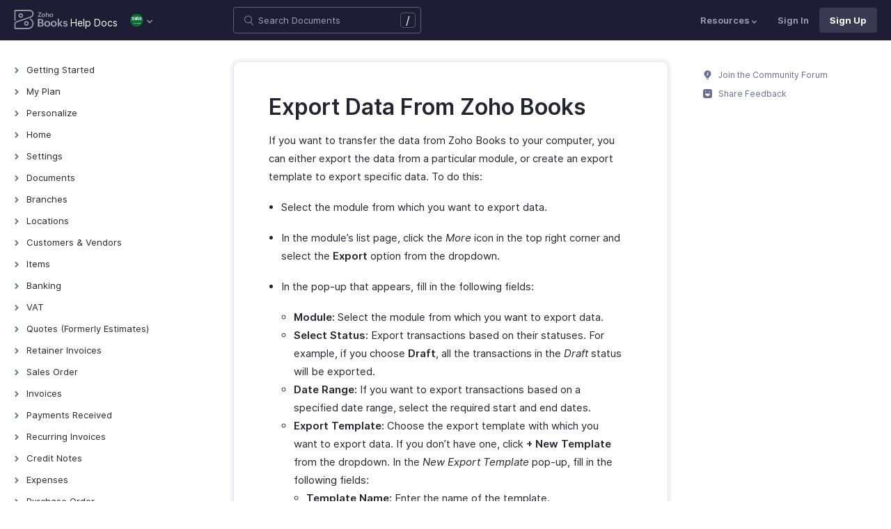

--- FILE ---
content_type: text/html
request_url: https://www.zoho.com/sa/books/help/import-export/export.html
body_size: 10993
content:
<!doctype html><html lang=en><head><link rel=canonical href=https://www.zoho.com/sa/books/help/import-export/export.html><meta charset=UTF-8><meta name=viewport content="width=device-width,initial-scale=1"><title>Export Date From Zoho Books | Help | Zoho Books</title>
<meta name=description content="Learn how to export data from your Zoho Books organization."><meta name=apple-itunes-app content="app-id=710446064, affiliate-data=myAffiliateData, app-argument=myURL"><link rel="SHORTCUT ICON" href=/books/help/books-line-style.ico type=image/x-icon><link rel=alternate href=https://www.zoho.com/books/help/import-export/export.html hreflang=x-default><link rel=alternate href=https://www.zoho.com/us/books/help/import-export/export.html hreflang=en-us><link rel=alternate href=https://www.zoho.com/uk/books/help/import-export/export.html hreflang=en-gb><link rel=alternate href=https://www.zoho.com/ca/books/help/import-export/export.html hreflang=en-ca><link rel=alternate href=https://www.zoho.com/au/books/help/import-export/export.html hreflang=en-au><link rel=alternate href=https://www.zoho.com/in/books/help/import-export/export.html hreflang=en-in><link rel=alternate href=https://www.zoho.com/ae/books/help/import-export/export.html hreflang=en-ae><link rel=alternate href=https://www.zoho.com/sa/books/help/import-export/export.html hreflang=en-sa><link rel=alternate href=https://www.zoho.com/bh/books/help/import-export/export.html hreflang=en-bh><link rel=alternate href=https://www.zoho.com/kw/books/help/import-export/export.html hreflang=en-kw><link rel=alternate href=https://www.zoho.com/qa/books/help/import-export/export.html hreflang=en-qa><link rel=alternate href=https://www.zoho.com/om/books/help/import-export/export.html hreflang=en-om><link rel=alternate href=https://www.zoho.com/za/books/help/import-export/export.html hreflang=en-za><link rel=alternate href=https://www.zoho.com/ke/books/help/import-export/export.html hreflang=en-ke><link rel=alternate href=https://www.zoho.com/es-mx/books/help/import-export/export.html hreflang=es-mx><link rel=alternate href=https://www.zoho.com/de-de/books/help/import-export/export.html hreflang=de-de><link rel=alternate href=https://www.zoho.com/en-sg/books/help/import-export/export.html hreflang=en-sg><link rel=stylesheet href="/books/styles/ue-resources/single.min.css?v=sha256-hik7yoLfHvq3H%2bYlvRTyHg3b3OMpLkc%2b2Hy5VWsaM%2fA%3d"><style>@font-face{font-family:inter;src:url(https://static.zohocdn.com/webfonts/interregular/font.woff2)format("woff2"),url(https://static.zohocdn.com/webfonts/interregular/font.woff)format("woff");font-weight:400;font-style:normal;font-display:swap}@font-face{font-family:inter;font-weight:400;src:url(//static.zohocdn.com/webfonts/interitalic/font.woff2)format("woff2"),url(//static.zohocdn.com/webfonts/interitalic/font.woff)format("woff");font-style:italic;font-display:swap}@font-face{font-family:inter;src:url(https://static.zohocdn.com/webfonts/intersemibold/font.woff2)format("woff2"),url(https://static.zohocdn.com/webfonts/intersemibold/font.woff)format("woff");font-weight:600;font-style:normal;font-display:swap}@font-face{font-family:inter;src:url(https://static.zohocdn.com/webfonts/interbold/font.woff2)format("woff2"),url(https://static.zohocdn.com/webfonts/interbold/font.woff)format("woff");font-weight:700;font-style:normal;font-display:swap}</style><link rel=preload href=https://www.zohowebstatic.com/sites/zweb/css/common/zf/common-header-footer.css as=style onload='this.onload=null,this.rel="stylesheet"'><noscript><link rel=stylesheet href=https://www.zohowebstatic.com/sites/zweb/css/common/zf/common-header-footer.css></noscript><script>window.modulesFilePrefix="books",window.contactSupportFormDetailsHash=JSON.parse('{"eudc":{"ae":{"formId":"zsWebToCase_63904000181770904","hiddenKeys":[{"name":"xnQsjsdp","value":"edbsn040ab6400207f64bf54c5f638d31eb51"},{"name":"xmIwtLD","value":"edbsn8935a820206dc01fe109eeb3973e14e3dc0ce2e7e184f15c843d8fcf784f9e6a"}],"submitButtonId":"zsSubmitButton_63904000181770904"},"au":{"formId":"zsWebToCase_63904000181794196","hiddenKeys":[{"name":"xnQsjsdp","value":"edbsn040ab6400207f64bf54c5f638d31eb51"},{"name":"xmIwtLD","value":"edbsna6c9edcd17e4e60b0451128a2d695b51ab86836c923131be97ee6bdec7dddd2f"}],"submitButtonId":"zsSubmitButton_63904000181794196"},"bh":{"formId":"zsWebToCase_63904000181770904","hiddenKeys":[{"name":"xnQsjsdp","value":"edbsn040ab6400207f64bf54c5f638d31eb51"},{"name":"xmIwtLD","value":"edbsn8935a820206dc01fe109eeb3973e14e3dc0ce2e7e184f15c843d8fcf784f9e6a"}],"submitButtonId":"zsSubmitButton_63904000181770904"},"ca":{"formId":"zsWebToCase_63904000181770959","hiddenKeys":[{"name":"xnQsjsdp","value":"edbsn040ab6400207f64bf54c5f638d31eb51"},{"name":"xmIwtLD","value":"edbsn3ea4cdf12547ccc7febd1692db1e0529e6f2e826a580b6d7d4a12f5932f6375a"}],"submitButtonId":"zsSubmitButton_63904000181770959"},"es-mx":{"formId":"zsWebToCase_205219014165607733","hiddenKeys":[{"name":"xnQsjsdp","value":"edbsnf8f7348f9dff8916fb2997b33498285f"},{"name":"xmIwtLD","value":"edbsn2f2a751e984f3ed5fe240d3dd408a3c438d2e3e2ea2bd71dd5807977baa356d0"}],"submitButtonId":"zsSubmitButton_205219014165607733"},"global":{"formId":"zsWebToCase_63904000180990915","hiddenKeys":[{"name":"xnQsjsdp","value":"edbsn040ab6400207f64bf54c5f638d31eb51"},{"name":"xmIwtLD","value":"edbsn993c6fe5ce7f2f0f4c77410ac21f34d73555751ee0a9236b0f7e823f664ff215"}],"submitButtonId":"zsSubmitButton_63904000180990915"},"in":{"formId":"zsWebToCase_63904000181770922","hiddenKeys":[{"name":"xnQsjsdp","value":"edbsn040ab6400207f64bf54c5f638d31eb51"},{"name":"xmIwtLD","value":"edbsn826c06c6789c723b3eef7254a41aaf8e69dda5c6783cf1266403a6313c51fb4c"}],"submitButtonId":"zsSubmitButton_63904000181770922"},"ke":{"formId":"zsWebToCase_63904000181794228","hiddenKeys":[{"name":"xnQsjsdp","value":"edbsn040ab6400207f64bf54c5f638d31eb51"},{"name":"xmIwtLD","value":"edbsn20b4a672275930d6c59bada705469010646900f50e83c114667c14e2eecedf33"}],"submitButtonId":"zsSubmitButton_63904000181794228"},"kw":{"formId":"zsWebToCase_63904000181770904","hiddenKeys":[{"name":"xnQsjsdp","value":"edbsn040ab6400207f64bf54c5f638d31eb51"},{"name":"xmIwtLD","value":"edbsn8935a820206dc01fe109eeb3973e14e3dc0ce2e7e184f15c843d8fcf784f9e6a"}],"submitButtonId":"zsSubmitButton_63904000181770904"},"om":{"formId":"zsWebToCase_63904000181770904","hiddenKeys":[{"name":"xnQsjsdp","value":"edbsn040ab6400207f64bf54c5f638d31eb51"},{"name":"xmIwtLD","value":"edbsn8935a820206dc01fe109eeb3973e14e3dc0ce2e7e184f15c843d8fcf784f9e6a"}],"submitButtonId":"zsSubmitButton_63904000181770904"},"qa":{"formId":"zsWebToCase_63904000181770904","hiddenKeys":[{"name":"xnQsjsdp","value":"edbsn040ab6400207f64bf54c5f638d31eb51"},{"name":"xmIwtLD","value":"edbsn8935a820206dc01fe109eeb3973e14e3dc0ce2e7e184f15c843d8fcf784f9e6a"}],"submitButtonId":"zsSubmitButton_63904000181770904"},"sa":{"formId":"zsWebToCase_63904000181770904","hiddenKeys":[{"name":"xnQsjsdp","value":"edbsn040ab6400207f64bf54c5f638d31eb51"},{"name":"xmIwtLD","value":"edbsn8935a820206dc01fe109eeb3973e14e3dc0ce2e7e184f15c843d8fcf784f9e6a"}],"submitButtonId":"zsSubmitButton_63904000181770904"},"uk":{"formId":"zsWebToCase_63904000181770850","hiddenKeys":[{"name":"xnQsjsdp","value":"edbsn040ab6400207f64bf54c5f638d31eb51"},{"name":"xmIwtLD","value":"edbsn2a8d71af0d02e60f19618e0e531facb8ecbd71a82c87e0a8e4603466f91dbd60"}],"submitButtonId":"zsSubmitButton_63904000181770850"},"us":{"formId":"zsWebToCase_63904000181770882","hiddenKeys":[{"name":"xnQsjsdp","value":"edbsn040ab6400207f64bf54c5f638d31eb51"},{"name":"xmIwtLD","value":"edbsn14c2514bdb09c07d2a2d34c6b1d1fb99d5b4577502820bf220d5a0408d2aeda4"}],"submitButtonId":"zsSubmitButton_63904000181770882"},"za":{"formId":"zsWebToCase_63904000181794228","hiddenKeys":[{"name":"xnQsjsdp","value":"edbsn040ab6400207f64bf54c5f638d31eb51"},{"name":"xmIwtLD","value":"edbsn20b4a672275930d6c59bada705469010646900f50e83c114667c14e2eecedf33"}],"submitButtonId":"zsSubmitButton_63904000181794228"}},"indc":{"ae":{"formId":"zsWebToCase_205219001288100626","hiddenKeys":[{"name":"xnQsjsdp","value":"edbsnf8f7348f9dff8916fb2997b33498285f"},{"name":"xmIwtLD","value":"edbsna31117554522532e6c2b4e1de055e2851e23966901dbd132de8b556b3b8e1184"}],"submitButtonId":"zsSubmitButton_205219001288100626"},"au":{"formId":"zsWebToCase_205219003086513264","hiddenKeys":[{"name":"xnQsjsdp","value":"edbsnf8f7348f9dff8916fb2997b33498285f"},{"name":"xmIwtLD","value":"edbsncada1299c37efacdea2ae8557cd8e693ee3de73ca19ae7a34858214b9bfa929b"}],"submitButtonId":"zsSubmitButton_205219003086513264"},"bh":{"formId":"zsWebToCase_205219001288100626","hiddenKeys":[{"name":"xnQsjsdp","value":"edbsnf8f7348f9dff8916fb2997b33498285f"},{"name":"xmIwtLD","value":"edbsna31117554522532e6c2b4e1de055e2851e23966901dbd132de8b556b3b8e1184"}],"submitButtonId":"zsSubmitButton_205219001288100626"},"ca":{"formId":"zsWebToCase_205219003086538035","hiddenKeys":[{"name":"xnQsjsdp","value":"edbsnf8f7348f9dff8916fb2997b33498285f"},{"name":"xmIwtLD","value":"edbsn4b28202076de8690f1cccdb856d8f2783ba9b491d7a47fd1b3ee862e3c43d13c"}],"submitButtonId":"zsSubmitButton_205219003086538035"},"en-sg":{"formId":"zsWebToCase_205219022152013340","hiddenKeys":[{"name":"xnQsjsdp","value":"edbsnf8f7348f9dff8916fb2997b33498285f"},{"name":"xmIwtLD","value":"edbsnc12bbba48dee45ae63bf137827b1698edcceb9e891e48fc7ce28067aca228a56"}],"submitButtonId":"zsSubmitButton_205219022152013340"},"es-mx":{"formId":"zsWebToCase_205219014165607733","hiddenKeys":[{"name":"xnQsjsdp","value":"edbsnf8f7348f9dff8916fb2997b33498285f"},{"name":"xmIwtLD","value":"edbsn2f2a751e984f3ed5fe240d3dd408a3c438d2e3e2ea2bd71dd5807977baa356d0"}],"submitButtonId":"zsSubmitButton_205219014165607733"},"global":{"formId":"zsWebToCase_205219001288574265","hiddenKeys":[{"name":"xnQsjsdp","value":"edbsnf8f7348f9dff8916fb2997b33498285f"},{"name":"xmIwtLD","value":"edbsn89befe2c29e7d9da46e637568ef68b7d96fb07129f93ee2c889bd4a575d2017f"}],"submitButtonId":"zsSubmitButton_205219001288574265"},"in":{"formId":"zsWebToCase_205219001288351118","hiddenKeys":[{"name":"xnQsjsdp","value":"edbsnf8f7348f9dff8916fb2997b33498285f"},{"name":"xmIwtLD","value":"edbsnf9b1b76ed8d449f2875d0d6f6bceecaad09a2fa9a2ee86e7637aa2d6dde0aec9"}],"submitButtonId":"zsSubmitButton_205219001288351118"},"ke":{"formId":"zsWebToCase_205219008705124348","hiddenKeys":[{"name":"xnQsjsdp","value":"edbsnf8f7348f9dff8916fb2997b33498285f"},{"name":"xmIwtLD","value":"edbsn2202a63f0c710844e2dee5fbb9871b683099a9453944bc861c2fb03aaddef728"}],"submitButtonId":"zsSubmitButton_205219008705124348"},"kw":{"formId":"zsWebToCase_205219001288100626","hiddenKeys":[{"name":"xnQsjsdp","value":"edbsnf8f7348f9dff8916fb2997b33498285f"},{"name":"xmIwtLD","value":"edbsna31117554522532e6c2b4e1de055e2851e23966901dbd132de8b556b3b8e1184"}],"submitButtonId":"zsSubmitButton_205219001288100626"},"om":{"formId":"zsWebToCase_205219001288100626","hiddenKeys":[{"name":"xnQsjsdp","value":"edbsnf8f7348f9dff8916fb2997b33498285f"},{"name":"xmIwtLD","value":"edbsna31117554522532e6c2b4e1de055e2851e23966901dbd132de8b556b3b8e1184"}],"submitButtonId":"zsSubmitButton_205219001288100626"},"qa":{"formId":"zsWebToCase_205219001288100626","hiddenKeys":[{"name":"xnQsjsdp","value":"edbsnf8f7348f9dff8916fb2997b33498285f"},{"name":"xmIwtLD","value":"edbsna31117554522532e6c2b4e1de055e2851e23966901dbd132de8b556b3b8e1184"}],"submitButtonId":"zsSubmitButton_205219001288100626"},"sa":{"formId":"zsWebToCase_205219001288100626","hiddenKeys":[{"name":"xnQsjsdp","value":"edbsnf8f7348f9dff8916fb2997b33498285f"},{"name":"xmIwtLD","value":"edbsna31117554522532e6c2b4e1de055e2851e23966901dbd132de8b556b3b8e1184"}],"submitButtonId":"zsSubmitButton_205219001288100626"},"uk":{"formId":"zsWebToCase_205219001911037261","hiddenKeys":[{"name":"xnQsjsdp","value":"edbsnf8f7348f9dff8916fb2997b33498285f"},{"name":"xmIwtLD","value":"edbsnf149cc75c8cc255846d853ad62cc783707ee3cfe53c9d76110fdc9958d0a5222"}],"submitButtonId":"zsSubmitButton_205219001911037261"},"us":{"formId":"zsWebToCase_205219001288498998","hiddenKeys":[{"name":"xnQsjsdp","value":"edbsnf8f7348f9dff8916fb2997b33498285f"},{"name":"xmIwtLD","value":"edbsndb675760f21181c3bd71df853035ee1521fb825567e368425d3b274327b99bc0"}],"submitButtonId":"zsSubmitButton_205219001288498998"},"za":{"formId":"zsWebToCase_205219008705124348","hiddenKeys":[{"name":"xnQsjsdp","value":"edbsnf8f7348f9dff8916fb2997b33498285f"},{"name":"xmIwtLD","value":"edbsn2202a63f0c710844e2dee5fbb9871b683099a9453944bc861c2fb03aaddef728"}],"submitButtonId":"zsSubmitButton_205219008705124348"}}}')</script><script type=text/javascript src=https://www.zoho.com/books/js/jquery-2.1.0.min.js></script></head><body class=edition-sa><header class=zfc-ue-resource-header-parent><div class=zfc-ue-resource-header-parent-wrap><div class=logo-edition-switch><a class=zfc-ue-resource-logo-header href=/sa/books/ aria-label="Click to go Zoho books homepage"><img src=/books/image-resources/common/getting-started/books-product-logo-white.svg alt="Zoho books logo">
</a><a class=help-doc-text href=/sa/books/help/getting-started/welcome.html>Help Docs</a><style>.edition-select-box{width:50px;border-radius:50px;background-color:#1d1d35}.select-edition{margin-left:10px}.select-edition.disable-dropdown{pointer-events:none}.select-edition.disable-dropdown .edition-dropdown{display:none}.select-edition li a{color:#fff;font-size:13px;font-weight:400;line-height:16px}.edition-select-box a{display:flex;padding:7px;position:relative}.edition-select-box .edition-dropdown{position:absolute;right:10px;top:10px}.edition-select-box .edition-dropdown img{width:8px;height:8px}.edition-select-box .edition-dropdown.open-caret{border-color:transparent;border-bottom-color:#fff;transform:rotate(180deg);top:8px}.edition-select-list{background-color:#fff;border-radius:4px;display:none;position:absolute;z-index:1;font-size:0;overflow:hidden;top:64px;box-shadow:0 3px 10px rgba(124,124,124,.25)}.edition-select-list:not(.one-container) .edition-list-container:first-child{border-right:1px solid #ededed}.edition-select-list-item a:hover{background-color:#eee}.edition-list-container{display:inline-block;width:219px;vertical-align:top;box-sizing:border-box}.edition-select-list-item.global{width:438px;border-bottom:none}.edition-select-list-item{border-bottom:1px solid #ededed}.edition-select-list-item a{display:flex;padding:10px;background:#fff;.edition-select-list:not(.one-container) .edition-list-container:first-child { border-right: 1px solid #ccc; }}[class*=edition-image-]{background:url(/books/images/common/new-flag-1x.png)no-repeat;height:20px;width:20px;background-size:130px;align-self:center}.edition-image-global{background-position:-44px -44px}.edition-select-box .edition-image-global{background-position:-66px -44px}.edition-image-uk{background-position:-2px -1px}.edition-image-us{background-position:-23px -23px}.edition-image-canada{background-position:-2px -23px}.edition-image-australia{background-position:-2px -44px}.edition-image-india{background-position:-65px -2px}.edition-image-uae{background-position:-108px -23px}.edition-image-sa{background-position:-23px -2px}.edition-image-bh{background-position:-108px -2px}.edition-image-kw{background-position:-86px -1px}.edition-image-om{background-position:-44px -1px}.edition-image-qa{background-position:-86px -23px}.edition-image-za{background-position:-87px -44px}.edition-image-ke{background-position:-44px -23px}.edition-image-esmx{background-position:-65px -23px}.edition-image-de{background-position:-23px -44px}.edition-image-sg{background-position:-108px -44px}.edition-label{margin-left:12px;color:#000;align-self:center}.social-media-handles{display:flex;align-items:center}.social-media-handles>li:first-child{padding:0}.social-media-icons a{display:inline-flex;width:38px;height:35px}@media screen and (max-width:750px){.edition-select-list{max-height:310px;overflow:scroll}.edition-select-list:not(.one-container) .edition-list-container:first-child{border-right:none}.edition-list-container:nth-child(2){border-top:1px solid #ededed}.edition-select-list-item.global{width:218px}.edition-select-list-item.left:last-child{border-bottom:none}.edition-list-container{display:block}}</style><ul class=select-edition><li onfocusout=hideSelectList()><div class=edition-select-box onclick=selectListAction() role=button><a href=javascript:void(0) role=button aria-label="Click to switch to edition"><div class=edition-image-sa></div><div class="edition-dropdown select-caret"><img src=/books/images/ue-resources/header/dd-arrow.svg alt></div></a></div><div class=edition-select-list><div class="edition-list-container dangled-edition"><div class="edition-select-list-item left"><a href=javascript:void(0) onclick='switchEdition("au")' role=button><div class=edition-image-australia></div><div class=edition-label>Australia</div></a></div><div class="edition-select-list-item left"><a href=javascript:void(0) onclick='switchEdition("bh")' role=button><div class=edition-image-bh></div><div class=edition-label>Bahrain</div></a></div><div class="edition-select-list-item left"><a href=javascript:void(0) onclick='switchEdition("ca")' role=button><div class=edition-image-canada></div><div class=edition-label>Canada</div></a></div><div class="edition-select-list-item left"><a href=javascript:void(0) onclick='switchEdition("de-de")' role=button><div class=edition-image-de></div><div class=edition-label>Germany</div></a></div><div class="edition-select-list-item left"><a href=javascript:void(0) onclick='switchEdition("in")' role=button><div class=edition-image-india></div><div class=edition-label>India</div></a></div><div class="edition-select-list-item left"><a href=javascript:void(0) onclick='switchEdition("ke")' role=button><div class=edition-image-ke></div><div class=edition-label>Kenya</div></a></div><div class="edition-select-list-item left"><a href=javascript:void(0) onclick='switchEdition("kw")' role=button><div class=edition-image-kw></div><div class=edition-label>Kuwait</div></a></div><div class="edition-select-list-item left"><a href=javascript:void(0) onclick='switchEdition("es-mx")' role=button><div class=edition-image-esmx></div><div class=edition-label>Mexico</div></a></div></div><div class=edition-list-container><div class=edition-select-list-item onclick='switchEdition("om")'><a href=javascript:void(0) role=button aria-label="Click to switch to edition"><div class=edition-image-om></div><div class=edition-label>Oman</div></a></div><div class=edition-select-list-item onclick='switchEdition("qa")'><a href=javascript:void(0) role=button aria-label="Click to switch to edition"><div class=edition-image-qa></div><div class=edition-label>Qatar</div></a></div><div class=edition-select-list-item onclick='switchEdition("sa")'><a href=javascript:void(0) role=button aria-label="Click to switch to edition"><div class=edition-image-sa></div><div class=edition-label>Saudi Arabia</div></a></div><div class=edition-select-list-item onclick='switchEdition("en-sg")'><a href=javascript:void(0) role=button aria-label="Click to switch to edition"><div class=edition-image-sg></div><div class=edition-label>Singapore</div></a></div><div class=edition-select-list-item onclick='switchEdition("za")'><a href=javascript:void(0) role=button aria-label="Click to switch to edition"><div class=edition-image-za></div><div class=edition-label>South Africa</div></a></div><div class=edition-select-list-item onclick='switchEdition("ae")'><a href=javascript:void(0) role=button aria-label="Click to switch to edition"><div class=edition-image-uae></div><div class=edition-label>United Arab Emirates</div></a></div><div class=edition-select-list-item onclick='switchEdition("uk")'><a href=javascript:void(0) role=button aria-label="Click to switch to edition"><div class=edition-image-uk></div><div class=edition-label>United Kingdom</div></a></div><div class=edition-select-list-item onclick='switchEdition("us")'><a href=javascript:void(0) role=button aria-label="Click to switch to edition"><div class=edition-image-us></div><div class=edition-label>United States</div></a></div></div><div class="edition-select-list-item global" onclick='switchEdition("global")'><a href=javascript:void(0) role=button aria-label="Click to switch to edition"><div class=edition-image-global></div><div class=edition-label>Global</div></a></div></div></li></ul></div><div class="search-bar-form no-print"><button class=hamburger-menu onclick=toggleSidebar() aria-label="Click to open navigation menu"><div class=hamburger-icon><span class=icon-bar></span>
<span class=icon-bar></span>
<span class=icon-bar></span></div><p>Export Data</p></button><form onsubmit='window.pageType!="result"?navigateToSearchPage(event):updateNewResults(event)'><div class=search-form-group><label for=search-input>Enter the keyword to search</label>
<input type=text id=search-input autocomplete=off name=search placeholder="Search Documents"><div class=slash-icon>/</div></div></form><img class=search-icon src=/books/images/ue-resources/common/search.svg alt onclick=openSearch()>
<img class=search-close-icon src=/books/images/ue-resources/common/close-icon.svg alt onclick=openSearch()></div><div class="zfc-ue-resource-header-nav-menu no-print"><button>Resources<div class=resource-dropdown><a href=/sa/books/kb/general/><img src=/books/images/ue-resources/header/faq.svg alt>FAQs</a><a href=/sa/books/videos/general/><img src=/books/images/ue-resources/header/videos.svg alt>Videos</a><a href=https://www.zoho.com/books/api/v3/introduction/#organization-id><img src=/books/images/ue-resources/header/api-documentation.svg alt>API Docs</a><a href=https://www.zoho.com/books/developer/extensions/><img src=/books/images/ue-resources/header/extension.svg alt>Extensions</a><a href=/sa/books/whats-new.html><img src=/books/images/ue-resources/header/whats-new.svg alt>What's New</a><a href=https://www.zoho.com/blog/books><img src=/books/images/ue-resources/header/blogs.svg alt>Blogs</a><a class=highlight-menu href=/sa/books/accounting-terms/accounts.html><img src=/books/images/ue-resources/header/resources.svg alt>Accounting Terms</a><a class=for-mobile href="https://accounts.zoho.com/signin?servicename=ZohoBooks&amp;signupurl=https://www.zoho.com/books/signup/">Sign In</a><a class="for-mobile
signin-cta" href=/sa/books/signup/>Sign Up</a></div></button>
<a class=signin-cta href="https://accounts.zoho.com/signin?servicename=ZohoBooks&signupurl=https://www.zoho.com%2fsa/books/signup/">Sign In</a>
<a class="signup-cta-header signup-cta" href=/sa/books/signup/>Sign Up</a></div></div></header><div class=resource-main-content-wrap><div class=resource-main-container><nav class="sidebar-lhs-parent no-print" aria-label="Sidebar navigation"><ul class=sidebar-lhs-wrap><div class=mobile-nav-title><p>Topics</p><button class=close-icon onclick=toggleSidebar() aria-label="Close the sidebar navigation"><div class="bar bar-1"></div><div class="bar bar-2"></div></button></div><li class=menu-toggle>Getting Started<ul class=nested-submenu-toggle><li><a href=/sa/books/help/getting-started/welcome.html>Welcome</a></li><li><a href=/sa/books/help/getting-started/zoho-books.html>How Zoho Books Works</a></li><li><a href=/sa/books/help/getting-started/access-zb.html>Access Zoho Books</a></li><li><a href=/sa/books/help/getting-started/navigating-zoho-books.html>Navigating Zoho Books</a></li><li><a href=/sa/books/help/getting-started/keyboard-shortcuts.html>Keyboard Shortcuts</a></li></ul></li><li class=menu-toggle>My Plan<ul class=nested-submenu-toggle><li><a href=/sa/books/help/plan/>Plans for Zoho Books</a></li><li><a href=/sa/books/help/plan/upgrade-account.html>Upgrade Your Account</a></li><li><a href=/sa/books/help/plan/update-details.html>Update Card & Address Details</a></li><li><a href=/sa/books/help/plan/payment-history.html>Payment History</a></li><li><a href=/sa/books/help/plan/downgrade-account.html>Downgrade Your Account</a></li></ul></li><li class=menu-toggle>Personalize<ul class=nested-submenu-toggle><li><a href=/sa/books/help/personalize/>Overview - Personalize</a></li><li><a href=/sa/books/help/personalize/update-email.html>Update Your Email Address</a></li><li><a href=/sa/books/help/personalize/change-password.html>Change Password</a></li><li><a href=/sa/books/help/personalize/change-theme.html>Change Theme</a></li><li><a href=/sa/books/help/personalize/add-logo.html>Add or Remove Your Logo</a></li><li><a href=/sa/books/help/personalize/delete-org.html>Delete Organization</a></li><li><a href=/sa/books/help/personalize/leave-org.html>Leave Organization</a></li><li><a href=/sa/books/help/personalize/delete-account.html>Delete Account</a></li><li><a href=/sa/books/help/personalize/more-actions.html>More Actions in Your Organization</a></li></ul></li><li class=menu-toggle>Home<ul class=nested-submenu-toggle><li><a href=/sa/books/help/home/>Overview - Home</a></li><li><a href=/sa/books/help/home/custom-dashboards.html>Custom Dashboards</a></li></ul></li><li class=menu-toggle>Settings<ul class=nested-submenu-toggle><li><a href=/sa/books/help/settings/>Settings - Overview</a></li><li><a href=/sa/books/help/settings/organization-profile.html>Organization Profile</a></li><li><a href=/sa/books/help/settings/opening-balances.html>Opening Balances</a></li><li><a href=/sa/books/help/settings/users.html>Users & Roles</a></li><li><a href=/sa/books/help/settings/preferences.html>Preferences</a></li><li><a href=/sa/books/help/settings/currencies.html>Currencies</a></li><li><a href=/sa/books/help/settings/taxes.html>Taxes</a></li><li><a href=/sa/books/help/settings/templates.html>Templates</a></li><li><a href=/sa/books/help/settings/emails.html>Emails</a></li><li><a href=/sa/books/help/settings/reminders.html>Reminders</a></li><li><a href=/sa/books/help/settings/reporting-tags.html>Reporting Tags</a></li><li><a href=/sa/books/help/settings/automation.html>Automation</a></li><li class="menu-toggle sub-menu-toggle">Customization<ul class=nested-submenu-toggle><li><a href=/sa/books/help/settings/customization/custom-fields.html>Custom Fields</a></li><li><a href=/sa/books/help/settings/customization/validation-rules.html>Validation Rules</a></li><li><a href=/sa/books/help/settings/customization/record-locking.html>Record Locking</a></li><li><a href=/sa/books/help/settings/customization/custom-buttons.html>Custom Buttons</a></li><li><a href=/sa/books/help/settings/customization/related-lists.html>Related Lists</a></li></ul></li><li><a href=/sa/books/help/settings/integrations.html>Integrations</a></li><li><a href=/sa/books/help/settings/backup.html>Data Backup</a></li><li><a href=/sa/books/help/settings/domain-mapping.html>Domain Mapping</a></li><li><a href=/sa/books/help/settings/privacy.html>Privacy and Security</a></li><li><a href=/sa/books/help/settings/connections.html>Connections</a></li><li class="menu-toggle sub-menu-toggle">Developer and Data<ul class=nested-submenu-toggle><li><a href=/sa/books/help/settings/developer-and-data/incoming-webhooks.html>Incoming Webhooks</a></li><li><a href=/sa/books/help/settings/developer-and-data/api-usage.html>API Usage</a></li><li><a href=/sa/books/help/settings/developer-and-data/signals.html>Signals</a></li><li><a href=/sa/books/help/settings/developer-and-data/web-forms.html>Web Forms</a></li></ul></li></ul></li><li class=menu-toggle>Documents<ul class=nested-submenu-toggle><li><a href=/sa/books/help/documents/documents.html>Documents - Overview</a></li></ul></li><li class=menu-toggle>Branches<ul class=nested-submenu-toggle><li><a href=/sa/books/help/branches/>Overview - Branches</a></li><li><a href=/sa/books/help/branches/basic-functions.html>Basic Functions in Branches</a></li><li><a href=/sa/books/help/branches/track-transactions.html>Track Branch Transactions</a></li><li><a href=/sa/books/help/branches/other-actions.html>Other Actions for Branches</a></li></ul></li><li class=menu-toggle>Locations<ul class=nested-submenu-toggle><li><a href=/sa/books/help/locations/>Overview - Locations</a></li><li><a href=/sa/books/help/locations/basic-functions.html>Basic Functions in Locations</a></li><li><a href=/sa/books/help/locations/functions.html>Functions in Locations</a></li><li><a href=/sa/books/help/locations/other-actions.html>Other Actions for Locations</a></li></ul></li><li class=menu-toggle>Customers & Vendors<ul class=nested-submenu-toggle><li><a href=/sa/books/help/contacts/>Introduction - Customers & Vendors</a></li><li><a href=/sa/books/help/contacts/add-transaction.html>Record Transactions For Customers/Vendors</a></li><li><a href=/sa/books/help/contacts/associating-templates.html>Customer Information in Transactions</a></li><li><a href=/sa/books/help/contacts/opening-balances-for-customers.html>Opening Balance for Customers/Vendors</a></li><li><a href=/sa/books/help/contacts/link-customer-and-vendor.html>Link Customer and Vendor</a></li><li><a href=/sa/books/help/contacts/credit-limit.html>Customer Credit Limit</a></li><li><a href=/sa/books/help/contacts/other-actions.html>Other Actions for Customers/Vendors</a></li><li><a href=/sa/books/help/contacts/contact-preferences.html>Customers/Vendors Preferences</a></li><li><a href=/sa/books/help/contacts/customer-hierarchy.html>Customer Hierarchy</a></li></ul></li><li class=menu-toggle>Items<ul class=nested-submenu-toggle><li><a href=/sa/books/help/items/>Introduction - Items</a></li><li><a href=/sa/books/help/items/item-adjustments.html>Inventory Adjustments in Items</a></li><li><a href=/sa/books/help/items/price-list.html>Price Lists</a></li><li><a href=/sa/books/help/items/other-actions.html>Other Actions for Items</a></li><li><a href=/sa/books/help/items/reports-for-items.html>Reports for Items</a></li><li><a href=/sa/books/help/items/advanced-inventory.html>Zoho Inventory Add-on</a></li><li><a href=/sa/books/help/items/item-preferences.html>Item Preferences</a></li></ul></li><li class=menu-toggle>Banking<ul class=nested-submenu-toggle><li><a href=/sa/books/help/banking/>Overview - Banking</a></li><li><a href=/sa/books/help/banking/add-accounts.html>Add Accounts</a></li><li><a href=/sa/books/help/banking/add-transactions.html>Add Transactions</a></li><li><a href=/sa/books/help/banking/feeds.html>Bank Feeds</a></li><li><a href=/sa/books/help/banking/dashboard.html>Dashboard</a></li><li><a href=/sa/books/help/banking/matching-transactions.html>Match & Categorize Transactions</a></li><li><a href=/sa/books/help/banking/transaction-rule.html>Transaction Rules</a></li><li><a href=/sa/books/help/banking/reconciliation.html>Reconciliation</a></li><li><a href=/sa/books/help/banking/other-actions.html>Other Actions</a></li></ul></li><li class=menu-toggle>VAT<ul class=nested-submenu-toggle><li><a href=/sa/books/help/vat-sa/>Overview - VAT</a></li><li><a href=/sa/books/help/vat-sa/set-up.html>Set-Up</a></li><li><a href=/sa/books/help/vat-sa/customers-and-vendors.html>Customers and vendor</a></li><li><a href=/sa/books/help/vat-sa/items.html>Items</a></li><li><a href=/sa/books/help/vat-sa/profit-margin-scheme.html>Profit Margin Scheme</a></li><li><a href=/sa/books/help/vat-sa/vat-in-transactions.html>VAT in Transactions</a></li><li><a href=/sa/books/help/vat-sa/vat-filing.html>VAT Filing</a></li><li><a href=/sa/books/help/vat-sa/tax-payment.html>Tax Payments</a></li></ul></li><li class=menu-toggle>Quotes (Formerly Estimates)<ul class=nested-submenu-toggle><li><a href=/sa/books/help/quote/>Introduction - Quotes</a></li><li><a href=/sa/books/help/quote/convert-to-so.html>Convert to Sales Order</a></li><li><a href=/sa/books/help/quote/convert-to-inv.html>Convert to Invoice</a></li><li><a href=/sa/books/help/quote/progress-invoice.html>Create Progress Invoice</a></li><li><a href=/sa/books/help/quote/other-actions.html>Other Actions in Quotes</a></li><li><a href=/sa/books/help/quote/preferences.html>Quote Preferences</a></li></ul></li><li class=menu-toggle>Retainer Invoices<ul class=nested-submenu-toggle><li><a href=/sa/books/help/retainer-invoice/>Overview - Retainer Invoice</a></li><li><a href=/sa/books/help/retainer-invoice/basic-functions.html>Basic Functions in Retainer Invoice</a></li><li><a href=/sa/books/help/retainer-invoice/functions.html>Functions in Retainer Invoice</a></li><li><a href=/sa/books/help/retainer-invoice/manage-retainer-invoice.html>Manage Retainer Invoice</a></li><li><a href=/sa/books/help/retainer-invoice/other-actions.html>Other Actions in Retainer Invoice</a></li><li><a href=/sa/books/help/retainer-invoice/preferences.html>Retainer Invoice Preferences</a></li></ul></li><li class=menu-toggle>Sales Order<ul class=nested-submenu-toggle><li><a href=/sa/books/help/sales-order/>Introduction - Sales Order</a></li><li><a href=/sa/books/help/sales-order/convert-to-invoice.html>Convert to Invoice</a></li><li><a href=/sa/books/help/sales-order/convert-to-po.html>Convert to Purchase Order</a></li><li><a href=/sa/books/help/sales-order/delete-so.html>Delete Sales Order</a></li><li><a href=/sa/books/help/sales-order/other-actions.html>Other Actions for Sales Order</a></li><li><a href=/sa/books/help/sales-order/preferences.html>Sales Order Preferences</a></li></ul></li><li class=menu-toggle>Invoices<ul class=nested-submenu-toggle><li><a href=/sa/books/help/invoice/>Introduction - Invoices</a></li><li><a href=/sa/books/help/invoice/record-payment-for-invoice.html>Record Payment for Invoice</a></li><li><a href=/sa/books/help/invoice/payments-received.html>Payments Received</a></li><li><a href=/sa/books/help/invoice/delete-invoice.html>Delete Invoice</a></li><li><a href=/sa/books/help/invoice/invoice-preferences.html>Invoice Preferences</a></li><li><a href=/sa/books/help/invoice/other-actions.html>Other Actions in Invoices</a></li><li><a href=/sa/books/help/invoice/troubleshooting.html>Troubleshooting in Invoices</a></li></ul></li><li class=menu-toggle>Payments Received<ul class=nested-submenu-toggle><li><a href=/sa/books/help/payments-received/>Overview - Payments Received</a></li><li><a href=/sa/books/help/payments-received/basic-functions.html>Basic Functions in Payments Received</a></li><li><a href=/sa/books/help/payments-received/functions.html>Functions in Payments Received</a></li><li><a href=/sa/books/help/payments-received/manage-payments.html>Manage Payments Received</a></li><li><a href=/sa/books/help/payments-received/other-actions.html>Other Actions for Payments Received</a></li><li><a href=/sa/books/help/payments-received/preferences.html>Payments Received Preferences</a></li></ul></li><li class=menu-toggle>Recurring Invoices<ul class=nested-submenu-toggle><li><a href=/sa/books/help/recurring-invoice/>Overview - Recurring Invoices</a></li><li><a href=/sa/books/help/recurring-invoice/ri-createsend.html>Create & Send Recurring Invoice</a></li><li><a href=/sa/books/help/recurring-invoice/receive-payments.html>Receiving Payments</a></li><li><a href=/sa/books/help/recurring-invoice/ri-details.html>Recurring Invoice Workflow</a></li><li><a href=/sa/books/help/recurring-invoice/manage-ri.html>Manage Recurring Invoices</a></li><li><a href=/sa/books/help/recurring-invoice/other-actions.html>Other Actions for Recurring Invoice</a></li><li><a href=/sa/books/help/recurring-invoice/preferences.html>Recurring Invoice Preferences</a></li></ul></li><li class=menu-toggle>Credit Notes<ul class=nested-submenu-toggle><li><a href=/sa/books/help/credit-note/>Introduction - Credit Note</a></li><li><a href=/sa/books/help/credit-note/apply-credits.html>Apply Credits to Invoice</a></li><li><a href=/sa/books/help/credit-note/refund-credits.html>Refund Credits</a></li><li><a href=/sa/books/help/credit-note/delete-cn.html>Delete Credit Note</a></li><li><a href=/sa/books/help/credit-note/other-actions.html>Other Actions for Credit Note</a></li><li><a href=/sa/books/help/credit-note/preferences.html>Credit Note Preferences</a></li></ul></li><li class=menu-toggle>Expenses<ul class=nested-submenu-toggle><li><a href=/sa/books/help/expense/>Overview - Expenses</a></li><li><a href=/sa/books/help/expense/basic-functions.html>Basic Functions in Expenses</a></li><li><a href=/sa/books/help/expense/manage-expenses.html>Manage Expenses</a></li><li><a href=/sa/books/help/expense/mileage-expenses.html>Mileage Expenses</a></li><li><a href=/sa/books/help/expense/other-actions.html>Other Actions for Expenses</a></li><li><a href=/sa/books/help/expense/preferences.html>Expense Preferences</a></li></ul></li><li class=menu-toggle>Purchase Order<ul class=nested-submenu-toggle><li><a href=/sa/books/help/purchase-order/>Overview - Purchase Orders</a></li><li><a href=/sa/books/help/purchase-order/basic-functions.html>Basic Functions in Purchase Orders</a></li><li><a href=/sa/books/help/purchase-order/functions.html>Functions in Purchase Orders</a></li><li><a href=/sa/books/help/purchase-order/manage-po.html>Manage Purchase Orders</a></li><li><a href=/sa/books/help/purchase-order/other-actions.html>Other Actions in Purchase Orders</a></li><li><a href=/sa/books/help/purchase-order/preferences.html>Purchase Order Preferences</a></li></ul></li><li class=menu-toggle>Bills<ul class=nested-submenu-toggle><li><a href=/sa/books/help/bills/>Overview - Bills</a></li><li><a href=/sa/books/help/bills/basic-functions.html>Basic Functions in Bills</a></li><li><a href=/sa/books/help/bills/functions.html>Functions in Bills</a></li><li><a href=/sa/books/help/bills/manage-bills.html>Manage Bills</a></li><li><a href=/sa/books/help/bills/other-actions.html>Other Actions for Bills</a></li><li><a href=/sa/books/help/bills/preferences.html>Bill Preferences</a></li></ul></li><li class=menu-toggle>Payments Made<ul class=nested-submenu-toggle><li><a href=/sa/books/help/payments-made/>Payments Made - Introduction</a></li><li><a href=/sa/books/help/payments-made/vendor-payments.html>Vendor Payments</a></li><li class="menu-toggle sub-menu-toggle">Payments Made Operations<ul class=nested-submenu-toggle><li><a href=/sa/books/help/payments-made/payments-made-operations/manage-payments-made.html>Manage Payments Made</a></li><li><a href=/sa/books/help/payments-made/payments-made-operations/bulk-actions-payments-made.html>Bulk Actions</a></li><li><a href=/sa/books/help/payments-made/payments-made-operations/share-payments-made.html>Share Payments Made</a></li><li><a href=/sa/books/help/payments-made/payments-made-operations/export-actions-in-payments-made.html>Export Actions</a></li><li><a href=/sa/books/help/payments-made/payments-made-operations/manage-payment-refunds.html>Manage Payment Refunds</a></li></ul></li><li><a href=/sa/books/help/payments-made/preferences.html>Preferences and Customization</a></li></ul></li><li class=menu-toggle>Vendor Credits<ul class=nested-submenu-toggle><li><a href=/sa/books/help/vendor-credits/>Overview - Vendor Credits</a></li><li><a href=/sa/books/help/vendor-credits/basic-functions.html>Basic Functions in Vendor Credits</a></li><li><a href=/sa/books/help/vendor-credits/functions.html>Functions in Vendor Credits</a></li><li><a href=/sa/books/help/vendor-credits/manage-credits.html>Manage Vendor Credits</a></li><li><a href=/sa/books/help/vendor-credits/other-actions.html>Other Actions for Vendor Credits</a></li><li><a href=/sa/books/help/vendor-credits/preferences.html>Vendor Credit Preferences</a></li></ul></li><li class=menu-toggle>Payment Retention<ul class=nested-submenu-toggle><li><a href=/sa/books/help/payment-retention.html>Payment Retention</a></li></ul></li><li class=menu-toggle>Transaction Approval<ul class=nested-submenu-toggle><li><a href=/sa/books/help/transaction-approval/>Transaction Approval - Overview</a></li><li><a href=/sa/books/help/transaction-approval/enable-transaction-approval.html>Enable Transaction Approval</a></li><li><a href=/sa/books/help/transaction-approval/custom-approval.html>Custom Approval</a></li><li><a href=/sa/books/help/transaction-approval/notification-preferences.html>Notification Preferences</a></li><li><a href=/sa/books/help/transaction-approval/transaction-approval-workflow.html>Transaction Approval Workflow</a></li><li><a href=/sa/books/help/transaction-approval/users-and-roles.html>Users and Roles</a></li><li><a href=/sa/books/help/transaction-approval/manage-approvals.html>Manage Approvals</a></li></ul></li><li class=menu-toggle>Accountant<ul class=nested-submenu-toggle><li><a href=/sa/books/help/accountant/accountant.html>Overview - Accountant</a></li><li><a href=/sa/books/help/accountant/manual-journal.html>Manual Journals</a></li><li><a href=/sa/books/help/accountant/journal-templates.html>Journal Templates</a></li><li><a href=/sa/books/help/accountant/budgets.html>Budgets</a></li><li><a href=/sa/books/help/accountant/bulk-update.html>Bulk Update</a></li><li><a href=/sa/books/help/accountant/journal-credits.html>Journal Credits</a></li><li><a href=/sa/books/help/accountant/recurring-journals.html>Recurring Journals</a></li><li><a href=/sa/books/help/accountant/base-currency.html>Currency Adjustments</a></li><li><a href=/sa/books/help/accountant/chart-of-accounts.html>Chart of Accounts</a></li><li><a href=/sa/books/help/accountant/sub-accounts.html>Sub Accounts</a></li><li><a href=/sa/books/help/accountant/transaction-lock.html>Transaction Locking</a></li><li><a href=/sa/books/help/accountant/preferences.html>Accountant Preferences</a></li><li><a href=/sa/books/help/accountant/tax-payment-adjustment.html>Tax Payments & Adjustments</a></li><li><a href=/sa/books/help/accountant/manage-clients.html>Manage Clients</a></li><li><a href=/sa/books/help/accountant/fixed-assets.html>Fixed Assets</a></li></ul></li><li class=menu-toggle>Projects<ul class=nested-submenu-toggle><li><a href=/sa/books/help/projects/>Overview - Projects</a></li><li><a href=/sa/books/help/projects/basic-functions.html>Basic Functions in Projects</a></li><li><a href=/sa/books/help/projects/functions.html>Functions in Projects</a></li><li><a href=/sa/books/help/projects/manage-projects.html>Manage Projects</a></li><li><a href=/sa/books/help/projects/other-actions.html>Other Actions in Projects</a></li><li><a href=/sa/books/help/projects/preference.html>Projects Preferences</a></li></ul></li><li class=menu-toggle>Timesheet<ul class=nested-submenu-toggle><li><a href=/sa/books/help/timesheet/>Timesheet - Overview</a></li><li><a href=/sa/books/help/timesheet/basic-functions.html>Basic Functions in Timesheet</a></li><li><a href=/sa/books/help/timesheet/manage-timesheet.html>Manage Timesheet</a></li><li><a href=/sa/books/help/timesheet/other-actions.html>Other Actions for Timesheet</a></li><li><a href=/sa/books/help/timesheet/chrome-extension.html>Google Chrome Extension</a></li><li><a href=/sa/books/help/timesheet/preferences.html>Timesheet Preferences</a></li></ul></li><li class=menu-toggle>Timesheet Approval<ul class=nested-submenu-toggle><li><a href=/sa/books/help/timesheet-approval/internal-approval.html>Internal Approval</a></li><li><a href=/sa/books/help/timesheet-approval/customer-approval.html>Customer Approval</a></li></ul></li><li class=menu-toggle>Custom Modules<ul class=nested-submenu-toggle><li><a href=/sa/books/help/custom-modules/>Introduction - Custom Modules</a></li><li><a href=/sa/books/help/custom-modules/basic-functions.html>Basic Functions in Custom Modules</a></li><li><a href=/sa/books/help/custom-modules/functions.html>Functions in Custom Modules</a></li><li><a href=/sa/books/help/custom-modules/blueprints.html>Blueprints</a></li><li><a href=/sa/books/help/custom-modules/manage-custom-module.html>Manage Custom Modules</a></li><li><a href=/sa/books/help/custom-modules/custom-modules-in-customer-and-vendor-portals.html>Custom Modules in Customer and Vendor Portals</a></li><li><a href=/sa/books/help/custom-modules/other-actions.html>Other Actions in Custom Modules</a></li><li><a href=/sa/books/help/custom-modules/preferences.html>Custom Module Preferences</a></li></ul></li><li class=menu-toggle>Contextual Chat<ul class=nested-submenu-toggle><li><a href=/sa/books/help/contextual-chat/>Contextual Chat</a></li></ul></li><li class=menu-toggle>Tasks<ul class=nested-submenu-toggle><li><a href=/sa/books/help/tasks/>Tasks</a></li></ul></li><li class=menu-toggle>Customer Portal<ul class=nested-submenu-toggle><li><a href=/sa/books/help/customer-portal/>Overview - Customer Portal</a></li><li><a href=/sa/books/help/customer-portal/multi-factor-authentication.html>Multi-Factor Authentication for Customer and Vendor Portals</a></li><li><a href=/sa/books/help/customer-portal/custom-modules.html>Custom Modules in Customer Portal</a></li><li><a href=/sa/books/help/customer-portal/preferences.html>Customer Portal Preferences</a></li></ul></li><li class=menu-toggle>Vendor Portal<ul class=nested-submenu-toggle><li><a href=/sa/books/help/vendor-portal/>Overview - Vendor Portal</a></li><li><a href=/sa/books/help/vendor-portal/custom-modules.html>Custom Modules in Vendor Portal</a></li></ul></li><li class=menu-toggle>e-Invoicing<ul class=nested-submenu-toggle><li><a href=/sa/books/help/e-invoicing/>Introduction - e-Invoicing</a></li><li><a href=/sa/books/help/e-invoicing/phase-2.html>Phase-2 e-Invoicing</a></li></ul></li><li class="menu-toggle open">Import & Export<ul class="nested-submenu-toggle max-height-unset"><li><a href=/sa/books/help/import-export/>Overview</a></li><li><a href=/sa/books/help/import-export/import.html>Import Data</a></li><li class=active><a href=/sa/books/help/import-export/export.html>Export Data</a></li><li><a href=/sa/books/help/import-export/backup-your-data.html>Back Up Your Data</a></li></ul></li><li class=menu-toggle>Online Payments<ul class=nested-submenu-toggle><li><a href=/sa/books/help/online-payments/>Online Payments - Introduction</a></li><li><a href=/sa/books/help/online-payments/braintree.html>Braintree</a></li><li><a href=/sa/books/help/online-payments/paypal.html>PayPal</a></li><li><a href=/sa/books/help/online-payments/stripe.html>Stripe</a></li><li><a href=/sa/books/help/online-payments/verifone.html>Verifone</a></li></ul></li><li class=menu-toggle>Payment Links<ul class=nested-submenu-toggle><li><a href=/sa/books/help/payment-links/>Overview - Payment links</a></li><li><a href=/sa/books/help/payment-links/basic-functions.html>Basic Functions in Payment Links</a></li><li><a href=/sa/books/help/payment-links/receive-payment.html>Receiving Payments Using Links</a></li><li><a href=/sa/books/help/payment-links/manage-links.html>Manage Payment Links</a></li><li><a href=/sa/books/help/payment-links/other-actions.html>Other Actions in Payment Links</a></li></ul></li><li class=menu-toggle>Integrations<ul class=nested-submenu-toggle><li><a href=/sa/books/help/integrations/bigin.html>Bigin</a></li><li><a href=/sa/books/help/integrations/zoho-people-integration.html>Zoho People</a></li><li><a href=/sa/books/help/integrations/salesiq.html>Zoho SalesIQ</a></li><li><a href=/sa/books/help/integrations/zoho-mail-integration.html>Zoho Mail</a></li><li><a href=/sa/books/help/integrations/sign-integration.html>Zoho Sign</a></li><li><a href=/sa/books/help/integrations/advanced-analytics.html>Zoho Analytics</a></li><li><a href=/sa/books/help/integrations/crm-integration.html>Zoho CRM</a></li><li><a href=/sa/books/help/integrations/projects-integration.html>Zoho Projects</a></li><li><a href=/sa/books/help/integrations/desk-integration.html>Zoho Desk</a></li><li><a href=/sa/books/help/integrations/expense-integration.html>Zoho Expense</a></li><li><a href=/sa/books/help/integrations/commerce-books-integration.html>Zoho Commerce</a></li><li><a href=/sa/books/help/integrations/zoho-notebook-integration.html>Zoho Notebook</a></li><li><a href=/sa/books/help/integrations/google-workspace.html>Google Workspace</a></li><li><a href=/sa/books/help/integrations/microsoft-365-integration.html>Microsoft 365</a></li><li><a href=/sa/books/help/integrations/slack-integration.html>Slack</a></li><li><a href=/sa/books/help/integrations/zendesk-books-integration.html>Zendesk</a></li><li><a href=/sa/books/help/integrations/zapier-books-integration.html>Zapier</a></li><li><a href=/sa/books/help/integrations/email-integration.html>Email Integration</a></li><li><a href=/sa/books/help/integrations/cliq-integration.html>Zoho Cliq</a></li><li><a href=/sa/books/help/integrations/twilio.html>Twilio</a></li><li class="menu-toggle sub-menu-toggle">WhatsApp Integration<ul class=nested-submenu-toggle><li><a href=/sa/books/help/integrations/whatsapp/integrate-with-whatsapp.html>Integrate With WhatsApp</a></li><li><a href=/sa/books/help/integrations/whatsapp/how-credits-work.html>How Credits Work</a></li><li><a href=/sa/books/help/integrations/whatsapp/troubleshooting.html>Troubleshooting Guide</a></li></ul></li><li><a href=/sa/books/help/integrations/crm-books-integration.html>Zoho CRM Custom Modules</a></li></ul></li><li class=menu-toggle>Extensions<ul class=nested-submenu-toggle><li><a href=/sa/books/help/extensions/bitly-invoice-link.html>Bitly Invoice Link</a></li><li><a href=/sa/books/help/extensions/snail-mail.html>Snail Mail</a></li></ul></li><li class=menu-toggle>Migrate to Zoho Books<ul class=nested-submenu-toggle><li><a href=/sa/books/help/migration/quickbooks-online.html>From QuickBooks Online</a></li><li><a href=/sa/books/help/migration/tally-to-zoho-books.html>From Tally</a></li><li><a href=/sa/books/help/migration/freshbooks-to-zoho-books.html>From FreshBooks</a></li><li><a href=/sa/books/help/migration/migrate-wave-to-zohobooks.html>From Wave</a></li><li><a href=/sa/books/help/migration/migrating-to-zoho-books-from-other-software.html>From Other Systems</a></li><li><a href=/sa/books/help/migration/migrating-zoho-invoice-to-zoho-books.html>From Zoho Invoice</a></li></ul></li><li class=menu-toggle>Reports<ul class=nested-submenu-toggle><li><a href=/sa/books/help/reports/>Overview - Reports</a></li><li><a href=/sa/books/help/reports/business-overview.html>Business Overview Reports</a></li><li><a href=/sa/books/help/reports/sales.html>Sales Reports</a></li><li><a href=/sa/books/help/reports/inventory.html>Inventory Reports</a></li><li><a href=/sa/books/help/reports/payables.html>Payables Reports</a></li><li><a href=/sa/books/help/reports/receivables.html>Receivables Reports</a></li><li><a href=/sa/books/help/reports/payments-received.html>Payments Received Reports</a></li><li><a href=/sa/books/help/reports/activity.html>Activity Reports</a></li><li><a href=/sa/books/help/reports/tax-summary-report.html>Tax Summary Report</a></li><li><a href=/sa/books/help/reports/manage-reports.html>Manage Reports</a></li><li><a href=/sa/books/help/reports/custom-reports.html>Custom Reports</a></li></ul></li><li class=menu-toggle>Web Tabs<ul class=nested-submenu-toggle><li><a href=/sa/books/help/web-tabs.html>Introduction - Web Tabs</a></li></ul></li></ul></nav><div class=resource-content-wrap><h1 id=export-data-from-zoho-books>Export Data From Zoho Books</h1><p>If you want to transfer the data from Zoho Books to your computer, you can either export the data from a particular module, or create an export template to export specific data. To do this:</p><ul><li><p>Select the module from which you want to export data.</p></li><li><p>In the module&rsquo;s list page, click the <em>More</em> icon in the top right corner and select the <strong>Export</strong> option from the dropdown.</p></li><li><p>In the pop-up that appears, fill in the following fields:</p><ul><li><strong>Module:</strong> Select the module from which you want to export data.</li><li><strong>Select Status:</strong> Export transactions based on their statuses. For example, if you choose <strong>Draft</strong>, all the transactions in the <em>Draft</em> status will be exported.</li><li><strong>Date Range:</strong> If you want to export transactions based on a specified date range, select the required start and end dates.</li><li><strong>Export Template:</strong> Choose the export template with which you want to export data. If you don&rsquo;t have one, click <strong>+ New Template</strong> from the dropdown. In the <em>New Export Template</em> pop-up, fill in the following fields:<ul><li><strong>Template Name:</strong> Enter the name of the template.</li><li>Choose the fields which you want to appear in the export file. Click <strong>+ Add a New Field</strong> to include additional fields in the template.</li><li>Click <strong>Save and Select</strong>.</li></ul></li></ul><img alt="Export Template" src=/books/help/images/import-export/export-template.png width=500><ul><li><strong>Export File Format:</strong> Choose the required file format of your export file. The available options include <strong>CSV</strong>, <strong>XLS</strong>, and <strong>XLSX</strong> formats.</li><li><strong>Include Sensitive Personally Identifiable Information (PII) while exporting:</strong> Enable this option if your export file contains any PII data.</li><li><strong>File Protection Password:</strong> Enter a password to encrypt your export file from unauthorized access.</li></ul></li><li><p>Click <strong>Export</strong>.</p><img alt=Export src=/books/help/images/import-export/export.png width=500></li></ul><p>The data will be exported from Zoho Books.</p><div class=tips-note><div class=tips-note-img></div><p><b>Note: </b>You can only export the first 25,000 rows of data from Zoho Books. If you&rsquo;ve recorded data more than this limit, you must initiate a <a href=/books/help/import-export/backup-your-data.html target=_blank>backup of your data</a>.</p></div><div class=rating-section id=rating-container><div class="rating-form no-print"><div class=request-sec><div class=yes-no><div class=rating-qtn>Was this document helpful?</div><div class=yes-no-container><div class="yes-no-btn yes-btn cursor-pointer" onclick='submitRating("Yes")'><img class=thumbs src=/books/images/ue-resources/common/thumbs.svg loading=lazy alt>
Yes</div><div class="yes-no-btn no-btn cursor-pointer" onclick='submitRating("No")'><img class="thumbs down no-icon" src=/books/images/ue-resources/common/thumbs.svg loading=lazy alt>
No</div></div></div><div class=feedback-sec><span>Was this document helpful?</span><div class=form-group style=margin-bottom:0><textarea id=comments placeholder=Comments class="form-control feedbackMessage"></textarea><div class="text-danger feedback-error" id=comments_error style=display:none>Enter your comments or feedback on this page</div></div><div class=form-group><input class="form-control email-field feedbackEmail" type=text placeholder="Email Address" id=feedback_email><div class="text-danger feedback-error" id=feedback_email_error style=display:none>Enter your email address</div></div><div class=form-group><div><div class=captcha-wrap><img src=# id=zsCaptchaUrl name=zsCaptchaImage alt>
<button type=button style="background:0 0;border:none;color:#00a3fe" onclick=zsRegenerateCaptcha()>Refresh</button></div><input class="form-control email-field" type=text placeholder="Enter Captcha" id=captcha><div class="text-danger feedback-error" id=captcha_error style=display:none>Type the characters you see in the image above</div></div></div><div class=privacy-policy>By clicking Submit, you agree to our
<a href=https://www.zoho.com/privacy.html target=_blank rel="noopener noreferrer"><u>Privacy Policy
</u></a>.</div><button class="btn btn-xs btn-primary" onclick=submitFeedbackToSupport()>
Submit
</button>
<button class="btn btn-xs" onclick=hideFeedbackSec()>
Cancel</button></div><iframe name=form-success style=display:none></iframe><form data-feedback-form target=form-success action=https://desk.zoho.in/support/WebToCase method=post enctype=multipart/form-data style=display:none><input type=hidden name=xnQsjsdp>
<input type=hidden name=xmIwtLD>
<input type=hidden name=xJdfEaS>
<input type=hidden name=actionType value="Q2FzZXM=">
<input type=hidden id=property(module) value=Cases>
<input type=hidden name="Source URL" id=sourceURL>
<input type=hidden name=returnURL value=*>
<input type=hidden name=Subject value="Feedback from ">
<input type=hidden name="Contact Name" id=name>
<input type=hidden name=zsWebFormCaptchaWord>
<input type=hidden name=zsCaptchaSrc>
<textarea name=Description maxlength=3000></textarea>
<input name=Email>
<button class=form-submit-button>Submit</button></form><form id=ratingForm target=form-success name=Rating_form action=https://creator.zoho.in/addRecordValidateNew.do method=post style=display:none><input name=scriptembed value=true type=hidden>
<input name=formid value=395563000007105021 type=hidden>
<input name=sharedBy value=zohoinvoice type=hidden>
<input name=plan type=hidden>
<input name=Edition value=sa type=hidden>
<input name=was_this_helpful>
<textarea name=feedback></textarea>
<input name=email>
<input name=url>
<input name=documentation_type value>
<button type=submit>Submit</button></form></div><div class=reponse-sec><img src=/books/images/ue-resources/common/smiley.svg width=20px height=20px alt loading=lazy><p>Thank you for your feedback!</p></div></div></div></div><div class="resource-sidebar-rhs-parent no-print"><div class=resource-sidebar-rhs><div class=feedback-rhs-parent><a href=https://help.zoho.com/portal/en/community/zoho-books><svg xmlns="http://www.w3.org/2000/svg" viewBox="0 0 512 512"><path d="M294.6 507.5h-77.1c-12 0-21.8-9.8-21.8-21.8v-1.3c0-12 9.8-21.8 21.8-21.8h77.1c12 0 21.8 9.8 21.8 21.8v1.3c0 12-9.7 21.8-21.8 21.8zm156-308.4c0-107.6-87.3-194.8-194.9-194.6-107.8.2-195.4 89-194.3 196.7.7 64.2 32.5 121 81.1 155.9 10.1 7.2 17.6 17.5 21.7 29.1l11.5 32.1c4 11.1 14.5 18.6 26.4 18.6h107.8c11.8.0 22.4-7.4 26.4-18.6l11.4-31.9c4.2-11.8 11.8-22.1 22-29.5 49-35.2 80.9-92.8 80.9-157.8z"/><path fill="#fff" d="M220.1 316.7c-6.1.0-12.1-2.3-16.8-6.9-9.3-9.3-9.4-24.3-.1-33.6l40.5-40.8-27.5-21.2c-5.4-4.1-8.7-10.4-9.2-17.2s2-13.4 6.7-18.3l61.2-62.6c9.2-9.4 24.2-9.6 33.6-.4 9.4 9.2 9.6 24.2.4 33.6L266.5 193l27.6 21.3c5.4 4.2 8.8 10.5 9.2 17.3s-2 13.5-6.9 18.3L237 309.7c-4.7 4.7-10.8 7-16.9 7z" opacity=".81"/></svg>
Join the Community Forum
</a><a href=#rating-container><svg xmlns="http://www.w3.org/2000/svg" viewBox="0 0 512 512"><path d="M405.5.7h-299C48.2.7.7 48.2.7 106.5v298.9c0 58.3 47.5 105.8 105.8 105.8h298.9c58.3.0 105.8-47.5 105.8-105.8V106.5C511.3 48.2 463.8.7 405.5.7zM146.3 117.3c15.6.0 28.2 12.6 28.2 28.2s-12.6 28.2-28.2 28.2-28.2-12.6-28.2-28.2 12.7-28.2 28.2-28.2zm246.4 169.3C370.9 350 317.9 394.7 256 394.7S141.1 350 119.3 286.6c-4.3-12.5 3.6-26.1 15.1-26.1h243.1c11.5.0 19.4 13.6 15.2 26.1zm-27-113c-15.6.0-28.2-12.6-28.2-28.2s12.6-28.2 28.2-28.2 28.2 12.6 28.2 28.2-12.7 28.2-28.2 28.2z"/></svg>
Share Feedback</a></div></div></div></div></div><footer class=help-footer-wrapper><div class=footer-cards-parent><div class=footer-card><img src=/books/images/ue-resources/footer/insight.svg alt><h3>Get help from other users</h3><a class=footer-link-parent href=https://help.zoho.com/portal/en/community/zoho-books>Visit the Community Forum&nbsp;<img src=/books/images/ue-resources/footer/new-tab.svg alt></a></div><div class=footer-card><img src=/books/images/ue-resources/footer/webinars.svg alt><h3>Need expert guidance?</h3><a class=footer-link-parent href=/sa/books/webinars/>Register for a webinar&nbsp;<img src=/books/images/ue-resources/footer/new-tab.svg alt></a></div><div class=footer-card><img src=/books/images/ue-resources/footer/phone.svg alt><h3>Sunday - Thursday (8:00 AM to 7:00 PM)</h3><p>Saudi Arabia 8008445940, 8008500478</p></div><div class=footer-card><img src=/books/images/ue-resources/footer/mail.svg alt><h3>Need more help? Email us at</h3><a href=mailto:support.me@zohobooks.com>support.me@zohobooks.com</a></div><div class=footer-card><div class=other-platform-list><a aria-label="Download on Android playstore" href="https://apps.apple.com/app/apple-store/id710446064?pt=423641&amp;ct=website_footerPage&amp;mt=8"><img src=/books/images/ue-resources/common/store/apple.svg alt></a>
<a aria-label="Download on Apple appstore" href="https://play.google.com/store/apps/details?id=com.zoho.books&amp;referrer=utm_source%3Dwebsite%26utm_medium%3Dfooter"><img src=/books/images/ue-resources/common/store/android.svg alt></a>
<a aria-label="Download on Windows store" href="https://www.microsoft.com/store/apps/9WZDNCRDFD1F?cid=ZohoBooksHelpDocFooter"><img src=/books/images/ue-resources/common/store/windows.svg alt></a></div><h3>Get the app on iOS, Android and Windows</h3></div></div><div class=common-footer></div></footer><script src="/books/js/ue-resources/script.min.js?v=sha256-%2bzc9hhIVQzirfbdEjnkNVkoBOTfPRJOa3SxxzHJ4zqg%3d" defer></script><script src=https://www.zohowebstatic.com/sites/zweb/js/common/zf/prd-common.js defer></script></body></html>

--- FILE ---
content_type: image/svg+xml
request_url: https://www.zoho.com/books/images/ue-resources/common/store/windows.svg
body_size: -950
content:
<svg fill="#999aac" xmlns="http://www.w3.org/2000/svg" xml:space="preserve" viewBox="0 0 512 512"><path d="M56.6 118.4 220.4 96v157.9H56.5l.1-135.5zm163.7 155.9v156.3L56.6 408l-.1-133.9 163.8.2zm18-180.9 217.7-30v190.4H238.3V93.4zM456 274.2V463l-217.7-29.9V274.2H456z"/></svg>


--- FILE ---
content_type: image/svg+xml
request_url: https://www.zoho.com/sites/zweb/images/productlogos/mcp.svg
body_size: 1304
content:
<svg width="436" height="140" viewBox="0 0 436 140" fill="none" xmlns="http://www.w3.org/2000/svg">
<mask id="mask0_376_273" style="mask-type:luminance" maskUnits="userSpaceOnUse" x="0" y="14" width="180" height="112">
<path d="M180 14.241H0V125.417H180V14.241Z" fill="white"/>
</mask>
<g mask="url(#mask0_376_273)">
<path d="M113.651 78.7487C115.446 76.4553 118.761 76.0516 121.054 77.8468C123.347 79.642 123.751 82.9565 121.956 85.2499L98.1551 115.655C98.1514 115.659 98.1477 115.664 98.144 115.669C89.2041 127.009 72.8211 129.029 61.399 120.26L61.13 120.051L61.0243 119.966C58.8308 118.145 58.4775 114.897 60.252 112.645C62.0264 110.393 65.2671 109.977 67.55 111.684L67.6579 111.767L67.8191 111.893C74.6721 117.154 84.4996 115.941 89.8611 109.139L113.651 78.7487Z" fill="#226DB4"/>
<path d="M107.631 17.2391C111.317 15.9072 115.278 15.4183 119.168 15.8029L119.168 15.803C127.006 16.5756 134.187 20.887 138.545 27.4568L175.893 83.7454L176.08 84.0304C183.889 96.1286 180.538 112.293 168.504 120.279H168.503C156.47 128.263 140.275 125.07 132.162 113.173L131.972 112.891L113.409 84.9168L113.336 84.8025C111.82 82.3882 112.499 79.1921 114.888 77.607C117.314 75.9967 120.587 76.6586 122.197 79.0853L140.76 107.059L140.76 107.059C145.587 114.333 155.397 116.318 162.672 111.491C169.948 106.662 171.932 96.851 167.105 89.5766H167.105L129.757 33.2879L129.756 33.2873C127.154 29.3638 122.822 26.7607 118.132 26.2987L118.13 26.2986C115.797 26.0679 113.416 26.3629 111.216 27.1579L111.215 27.1584C109.271 27.8607 108.228 28.7834 106.58 31.1599C102.288 37.3459 97.8141 43.4989 93.5222 49.5396L93.5224 49.5398C87.5459 57.9544 81.569 66.3696 75.5903 74.7831C70.3029 82.2248 65.011 89.6764 59.7209 97.1213L59.7205 97.1216C58.5808 98.7253 57.4412 100.329 56.3012 101.934C55.1613 103.538 54.021 105.143 52.8808 106.747C51.1937 109.121 47.9015 109.678 45.5276 107.991C43.1536 106.304 42.5969 103.012 44.284 100.638C45.4237 99.0339 46.5634 97.4297 47.7034 95.8252C48.8433 94.2208 49.9834 92.6161 51.1235 91.0118C56.4153 83.5647 61.7018 76.1208 66.9928 68.674L66.9929 68.6737C72.9708 60.2614 78.9471 51.8473 84.9237 43.4326L84.9242 43.4319C89.3121 37.2561 93.6622 31.277 97.9138 25.1481C100.262 21.7627 102.879 18.9557 107.631 17.2391Z" fill="#E42527"/>
<path d="M57.0031 14.8832C60.2941 14.0177 64.9342 13.4186 70.106 14.6402C75.3633 15.8819 80.8193 18.926 85.7254 24.7919C87.594 27.0259 87.2975 30.3518 85.0635 32.2203C82.8295 34.0888 79.5037 33.7924 77.6352 31.5584C74.1303 27.3679 70.6327 25.6017 67.6816 24.9046C64.6464 24.1877 61.8241 24.5206 59.6837 25.0837C59.6827 25.0839 59.6816 25.0841 59.6806 25.0844C58.3218 25.4411 57.1084 26.2923 56.2783 27.495L13.2061 90.0388C13.191 90.0607 13.1756 90.0825 13.1602 90.1042C8.18052 97.1058 9.76684 106.797 16.6822 111.849L16.8619 111.978L17.0568 112.118C21.4647 115.252 26.938 115.791 31.6648 114.021C34.3922 112.999 37.4312 114.382 38.4528 117.109C39.4744 119.837 38.0915 122.876 35.3641 123.898L35.1794 123.966C27.3513 126.831 18.2676 125.92 10.9453 120.714C10.9399 120.71 10.9345 120.706 10.9291 120.702L10.7336 120.562C-1.05407 112.178 -3.82004 95.8363 4.53218 84.0389L47.595 21.5087L47.5981 21.5042C49.83 18.2703 53.1518 15.8941 57.0031 14.8832Z" fill="#226DB4"/>
</g>
<path d="M220 45.5859V42.334L242.91 9.22852H222.314V2.69531H253.691V5.94727L231.338 39.0527H253.047V45.5859H220Z" fill="black"/>
<path d="M255.742 29.9707C255.742 20.127 263.857 13.5352 273.291 13.5352C282.812 13.5352 290.137 20.2148 290.137 29.8242C290.137 39.6973 282.432 46.1719 272.969 46.1719C263.418 46.1719 255.742 39.5508 255.742 29.9707ZM273.174 40.4004C279.443 40.4004 282.08 35.3613 282.08 29.8828C282.08 24.1113 279.15 19.3066 272.998 19.3066C266.67 19.3066 264.15 24.3457 264.15 30.0879C264.15 35.6543 267.109 40.4004 273.174 40.4004Z" fill="black"/>
<path d="M295.615 45.5859V0H303.115V19.1895C305.137 15.293 309.268 13.5352 313.604 13.5352C321.104 13.5352 324.854 18.8086 324.854 25.957V45.5859H317.295V26.6895C317.295 22.1777 314.951 19.7168 310.586 19.7168C305.781 19.7168 303.115 22.6758 303.115 27.1582V45.5859H295.615Z" fill="black"/>
<path d="M329.746 29.9707C329.746 20.127 337.861 13.5352 347.295 13.5352C356.816 13.5352 364.141 20.2148 364.141 29.8242C364.141 39.6973 356.436 46.1719 346.973 46.1719C337.422 46.1719 329.746 39.5508 329.746 29.9707ZM347.178 40.4004C353.447 40.4004 356.084 35.3613 356.084 29.8828C356.084 24.1113 353.154 19.3066 347.002 19.3066C340.674 19.3066 338.154 24.3457 338.154 30.0879C338.154 35.6543 341.113 40.4004 347.178 40.4004Z" fill="black"/>
<path d="M220 138.682V67.1973H237.529L258.135 119.297L278.594 67.1973H295.732V138.682H282.939V84.1895L260.43 138.682H254.277L232.5 84.1895V138.682H220Z" fill="black"/>
<path d="M362.529 114.268L373.564 119.004C369.121 132.578 356.328 139.658 342.51 139.658C319.463 139.658 306.768 125.059 306.768 102.598C306.768 82.0898 321.025 66.1719 342.119 66.1719C355.645 66.1719 367.461 72.666 372.832 85.459L361.406 90.293C358.379 82.4316 351.299 76.9629 342.705 76.9629C327.568 76.9629 321.318 89.9023 321.318 103.086C321.318 116.855 328.154 128.574 343.047 128.574C352.471 128.574 359.307 122.861 362.529 114.268Z" fill="black"/>
<path d="M383.379 138.682V67.1973H408.232C423.271 67.1973 435.039 73.252 435.039 89.707C435.039 107.822 420.732 111.729 405.449 111.729H397.246V138.682H383.379ZM397.246 101.768H408.135C416.68 101.768 421.514 98.252 421.514 89.6094C421.514 80.625 416.24 77.6953 408.135 77.6953H397.246V101.768Z" fill="black"/>
</svg>
